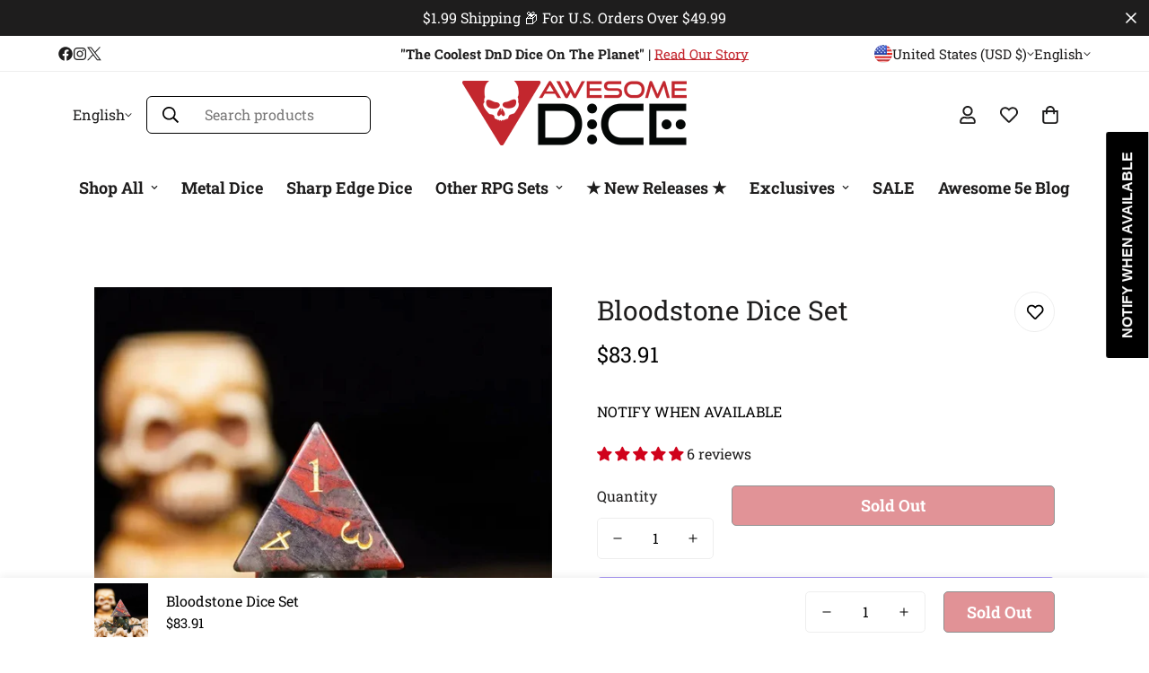

--- FILE ---
content_type: text/javascript; charset=utf-8
request_url: https://www.awesomedice.com/products/bloodstone-dice-set.js
body_size: 1435
content:
{"id":2060381061208,"title":"Bloodstone Dice Set","handle":"bloodstone-dice-set","description":"\u003cp\u003eThe full-sized stone dice set is carved from genuine African Bloodstone. This is a dark green\/grayish stone spotted with distinctive dark red or magenta spots, giving it the name Bloodstone. These are inked with gold numbers. Bloodstone dice are perfect for barbarians, warriors, sorcerers, or any character who likes to make enemies bleed.\u003c\/p\u003e\n\u003cp\u003e\u003cem\u003eAll dice come packaged in the dice box featured in the 3rd image.\u003c\/em\u003e\u003c\/p\u003e\n\u003cp\u003e \u003c\/p\u003e\n\u003cp\u003e\u003cstrong\u003eGemstone Dice Satisfaction Guarantee\u003c\/strong\u003e\u003cspan\u003e - \u003c\/span\u003e\u003cspan style=\"text-decoration: underline;\"\u003eIf you are not completely satisfied with your gemstone dice set, you may exchange it for a different set or return it for a 100% product refund.\u003c\/span\u003e\u003c\/p\u003e\n\u003cp\u003e \u003c\/p\u003e\n\u003cp\u003e\u003cstrong\u003e\u003cem\u003eNatural Stone Disclaimer:\u003c\/em\u003e\u003c\/strong\u003e these dice are made from natural stone, and there will be considerable variation in coloring and pattern of the stone. No two sets are alike and they will not be exactly as pictured. \u003c\/p\u003e\n\u003cp\u003e\u003cem\u003eThese dice are roughly size 6: \u003ca href=\"https:\/\/cdn.shopify.com\/s\/files\/1\/0057\/6408\/7896\/files\/Size_Guide_4.png?v=1695099103\"\u003esize guide\u003c\/a\u003e\u003c\/em\u003e. \u003cbr\u003e\u003c\/p\u003e","published_at":"2024-09-24T12:54:55-04:00","created_at":"2019-04-19T04:22:04-04:00","vendor":"Awesome Dice","type":"RPG Dice by Game","tags":["7-Dice Sets","Barbarian","black","Blood Hunter","D\u0026D","Dice Sets | 7-Dice Sets \u0026 More for DnD Tabletop RPG Games","Dice Sets | 7-Dice Sets \u0026 More for DnD Tabletop RPG Games: 7-Dice Sets - RPG Dice","Fighter","Gemstone Dice","Halloween","red","Warlock"],"price":8391,"price_min":8391,"price_max":8391,"available":false,"price_varies":false,"compare_at_price":5995,"compare_at_price_min":5995,"compare_at_price_max":5995,"compare_at_price_varies":false,"variants":[{"id":20334960050264,"title":"Default Title","option1":"Default Title","option2":null,"option3":null,"sku":"AWDGEM12","requires_shipping":true,"taxable":true,"featured_image":null,"available":false,"name":"Bloodstone Dice Set","public_title":null,"options":["Default Title"],"price":8391,"weight":122,"compare_at_price":5995,"inventory_management":"shopify","barcode":"20019943064400","requires_selling_plan":false,"selling_plan_allocations":[]}],"images":["\/\/cdn.shopify.com\/s\/files\/1\/0057\/6408\/7896\/files\/BloodStone1.jpg?v=1726251029","\/\/cdn.shopify.com\/s\/files\/1\/0057\/6408\/7896\/files\/BloodStone2.jpg?v=1726251028","\/\/cdn.shopify.com\/s\/files\/1\/0057\/6408\/7896\/files\/BloodStone3.jpg?v=1726251028","\/\/cdn.shopify.com\/s\/files\/1\/0057\/6408\/7896\/files\/BloodStone4.jpg?v=1726251028","\/\/cdn.shopify.com\/s\/files\/1\/0057\/6408\/7896\/files\/BloodStone5.jpg?v=1726251028","\/\/cdn.shopify.com\/s\/files\/1\/0057\/6408\/7896\/files\/BloodStone6.jpg?v=1726251028","\/\/cdn.shopify.com\/s\/files\/1\/0057\/6408\/7896\/files\/BloodStone7.jpg?v=1726251028"],"featured_image":"\/\/cdn.shopify.com\/s\/files\/1\/0057\/6408\/7896\/files\/BloodStone1.jpg?v=1726251029","options":[{"name":"Title","position":1,"values":["Default Title"]}],"url":"\/products\/bloodstone-dice-set","media":[{"alt":null,"id":39221534785825,"position":1,"preview_image":{"aspect_ratio":1.0,"height":640,"width":640,"src":"https:\/\/cdn.shopify.com\/s\/files\/1\/0057\/6408\/7896\/files\/BloodStone1.jpg?v=1726251029"},"aspect_ratio":1.0,"height":640,"media_type":"image","src":"https:\/\/cdn.shopify.com\/s\/files\/1\/0057\/6408\/7896\/files\/BloodStone1.jpg?v=1726251029","width":640},{"alt":null,"id":39221534818593,"position":2,"preview_image":{"aspect_ratio":1.0,"height":640,"width":640,"src":"https:\/\/cdn.shopify.com\/s\/files\/1\/0057\/6408\/7896\/files\/BloodStone2.jpg?v=1726251028"},"aspect_ratio":1.0,"height":640,"media_type":"image","src":"https:\/\/cdn.shopify.com\/s\/files\/1\/0057\/6408\/7896\/files\/BloodStone2.jpg?v=1726251028","width":640},{"alt":null,"id":39221534851361,"position":3,"preview_image":{"aspect_ratio":1.0,"height":640,"width":640,"src":"https:\/\/cdn.shopify.com\/s\/files\/1\/0057\/6408\/7896\/files\/BloodStone3.jpg?v=1726251028"},"aspect_ratio":1.0,"height":640,"media_type":"image","src":"https:\/\/cdn.shopify.com\/s\/files\/1\/0057\/6408\/7896\/files\/BloodStone3.jpg?v=1726251028","width":640},{"alt":null,"id":39221534884129,"position":4,"preview_image":{"aspect_ratio":1.0,"height":640,"width":640,"src":"https:\/\/cdn.shopify.com\/s\/files\/1\/0057\/6408\/7896\/files\/BloodStone4.jpg?v=1726251028"},"aspect_ratio":1.0,"height":640,"media_type":"image","src":"https:\/\/cdn.shopify.com\/s\/files\/1\/0057\/6408\/7896\/files\/BloodStone4.jpg?v=1726251028","width":640},{"alt":null,"id":39221535047969,"position":5,"preview_image":{"aspect_ratio":1.0,"height":640,"width":640,"src":"https:\/\/cdn.shopify.com\/s\/files\/1\/0057\/6408\/7896\/files\/BloodStone5.jpg?v=1726251028"},"aspect_ratio":1.0,"height":640,"media_type":"image","src":"https:\/\/cdn.shopify.com\/s\/files\/1\/0057\/6408\/7896\/files\/BloodStone5.jpg?v=1726251028","width":640},{"alt":null,"id":39221535080737,"position":6,"preview_image":{"aspect_ratio":1.0,"height":640,"width":640,"src":"https:\/\/cdn.shopify.com\/s\/files\/1\/0057\/6408\/7896\/files\/BloodStone6.jpg?v=1726251028"},"aspect_ratio":1.0,"height":640,"media_type":"image","src":"https:\/\/cdn.shopify.com\/s\/files\/1\/0057\/6408\/7896\/files\/BloodStone6.jpg?v=1726251028","width":640},{"alt":null,"id":39221535113505,"position":7,"preview_image":{"aspect_ratio":1.0,"height":640,"width":640,"src":"https:\/\/cdn.shopify.com\/s\/files\/1\/0057\/6408\/7896\/files\/BloodStone7.jpg?v=1726251028"},"aspect_ratio":1.0,"height":640,"media_type":"image","src":"https:\/\/cdn.shopify.com\/s\/files\/1\/0057\/6408\/7896\/files\/BloodStone7.jpg?v=1726251028","width":640}],"requires_selling_plan":false,"selling_plan_groups":[]}

--- FILE ---
content_type: text/javascript; charset=utf-8
request_url: https://www.awesomedice.com/products/bloodstone-dice-set.js
body_size: 270
content:
{"id":2060381061208,"title":"Bloodstone Dice Set","handle":"bloodstone-dice-set","description":"\u003cp\u003eThe full-sized stone dice set is carved from genuine African Bloodstone. This is a dark green\/grayish stone spotted with distinctive dark red or magenta spots, giving it the name Bloodstone. These are inked with gold numbers. Bloodstone dice are perfect for barbarians, warriors, sorcerers, or any character who likes to make enemies bleed.\u003c\/p\u003e\n\u003cp\u003e\u003cem\u003eAll dice come packaged in the dice box featured in the 3rd image.\u003c\/em\u003e\u003c\/p\u003e\n\u003cp\u003e \u003c\/p\u003e\n\u003cp\u003e\u003cstrong\u003eGemstone Dice Satisfaction Guarantee\u003c\/strong\u003e\u003cspan\u003e - \u003c\/span\u003e\u003cspan style=\"text-decoration: underline;\"\u003eIf you are not completely satisfied with your gemstone dice set, you may exchange it for a different set or return it for a 100% product refund.\u003c\/span\u003e\u003c\/p\u003e\n\u003cp\u003e \u003c\/p\u003e\n\u003cp\u003e\u003cstrong\u003e\u003cem\u003eNatural Stone Disclaimer:\u003c\/em\u003e\u003c\/strong\u003e these dice are made from natural stone, and there will be considerable variation in coloring and pattern of the stone. No two sets are alike and they will not be exactly as pictured. \u003c\/p\u003e\n\u003cp\u003e\u003cem\u003eThese dice are roughly size 6: \u003ca href=\"https:\/\/cdn.shopify.com\/s\/files\/1\/0057\/6408\/7896\/files\/Size_Guide_4.png?v=1695099103\"\u003esize guide\u003c\/a\u003e\u003c\/em\u003e. \u003cbr\u003e\u003c\/p\u003e","published_at":"2024-09-24T12:54:55-04:00","created_at":"2019-04-19T04:22:04-04:00","vendor":"Awesome Dice","type":"RPG Dice by Game","tags":["7-Dice Sets","Barbarian","black","Blood Hunter","D\u0026D","Dice Sets | 7-Dice Sets \u0026 More for DnD Tabletop RPG Games","Dice Sets | 7-Dice Sets \u0026 More for DnD Tabletop RPG Games: 7-Dice Sets - RPG Dice","Fighter","Gemstone Dice","Halloween","red","Warlock"],"price":8391,"price_min":8391,"price_max":8391,"available":false,"price_varies":false,"compare_at_price":5995,"compare_at_price_min":5995,"compare_at_price_max":5995,"compare_at_price_varies":false,"variants":[{"id":20334960050264,"title":"Default Title","option1":"Default Title","option2":null,"option3":null,"sku":"AWDGEM12","requires_shipping":true,"taxable":true,"featured_image":null,"available":false,"name":"Bloodstone Dice Set","public_title":null,"options":["Default Title"],"price":8391,"weight":122,"compare_at_price":5995,"inventory_management":"shopify","barcode":"20019943064400","requires_selling_plan":false,"selling_plan_allocations":[]}],"images":["\/\/cdn.shopify.com\/s\/files\/1\/0057\/6408\/7896\/files\/BloodStone1.jpg?v=1726251029","\/\/cdn.shopify.com\/s\/files\/1\/0057\/6408\/7896\/files\/BloodStone2.jpg?v=1726251028","\/\/cdn.shopify.com\/s\/files\/1\/0057\/6408\/7896\/files\/BloodStone3.jpg?v=1726251028","\/\/cdn.shopify.com\/s\/files\/1\/0057\/6408\/7896\/files\/BloodStone4.jpg?v=1726251028","\/\/cdn.shopify.com\/s\/files\/1\/0057\/6408\/7896\/files\/BloodStone5.jpg?v=1726251028","\/\/cdn.shopify.com\/s\/files\/1\/0057\/6408\/7896\/files\/BloodStone6.jpg?v=1726251028","\/\/cdn.shopify.com\/s\/files\/1\/0057\/6408\/7896\/files\/BloodStone7.jpg?v=1726251028"],"featured_image":"\/\/cdn.shopify.com\/s\/files\/1\/0057\/6408\/7896\/files\/BloodStone1.jpg?v=1726251029","options":[{"name":"Title","position":1,"values":["Default Title"]}],"url":"\/products\/bloodstone-dice-set","media":[{"alt":null,"id":39221534785825,"position":1,"preview_image":{"aspect_ratio":1.0,"height":640,"width":640,"src":"https:\/\/cdn.shopify.com\/s\/files\/1\/0057\/6408\/7896\/files\/BloodStone1.jpg?v=1726251029"},"aspect_ratio":1.0,"height":640,"media_type":"image","src":"https:\/\/cdn.shopify.com\/s\/files\/1\/0057\/6408\/7896\/files\/BloodStone1.jpg?v=1726251029","width":640},{"alt":null,"id":39221534818593,"position":2,"preview_image":{"aspect_ratio":1.0,"height":640,"width":640,"src":"https:\/\/cdn.shopify.com\/s\/files\/1\/0057\/6408\/7896\/files\/BloodStone2.jpg?v=1726251028"},"aspect_ratio":1.0,"height":640,"media_type":"image","src":"https:\/\/cdn.shopify.com\/s\/files\/1\/0057\/6408\/7896\/files\/BloodStone2.jpg?v=1726251028","width":640},{"alt":null,"id":39221534851361,"position":3,"preview_image":{"aspect_ratio":1.0,"height":640,"width":640,"src":"https:\/\/cdn.shopify.com\/s\/files\/1\/0057\/6408\/7896\/files\/BloodStone3.jpg?v=1726251028"},"aspect_ratio":1.0,"height":640,"media_type":"image","src":"https:\/\/cdn.shopify.com\/s\/files\/1\/0057\/6408\/7896\/files\/BloodStone3.jpg?v=1726251028","width":640},{"alt":null,"id":39221534884129,"position":4,"preview_image":{"aspect_ratio":1.0,"height":640,"width":640,"src":"https:\/\/cdn.shopify.com\/s\/files\/1\/0057\/6408\/7896\/files\/BloodStone4.jpg?v=1726251028"},"aspect_ratio":1.0,"height":640,"media_type":"image","src":"https:\/\/cdn.shopify.com\/s\/files\/1\/0057\/6408\/7896\/files\/BloodStone4.jpg?v=1726251028","width":640},{"alt":null,"id":39221535047969,"position":5,"preview_image":{"aspect_ratio":1.0,"height":640,"width":640,"src":"https:\/\/cdn.shopify.com\/s\/files\/1\/0057\/6408\/7896\/files\/BloodStone5.jpg?v=1726251028"},"aspect_ratio":1.0,"height":640,"media_type":"image","src":"https:\/\/cdn.shopify.com\/s\/files\/1\/0057\/6408\/7896\/files\/BloodStone5.jpg?v=1726251028","width":640},{"alt":null,"id":39221535080737,"position":6,"preview_image":{"aspect_ratio":1.0,"height":640,"width":640,"src":"https:\/\/cdn.shopify.com\/s\/files\/1\/0057\/6408\/7896\/files\/BloodStone6.jpg?v=1726251028"},"aspect_ratio":1.0,"height":640,"media_type":"image","src":"https:\/\/cdn.shopify.com\/s\/files\/1\/0057\/6408\/7896\/files\/BloodStone6.jpg?v=1726251028","width":640},{"alt":null,"id":39221535113505,"position":7,"preview_image":{"aspect_ratio":1.0,"height":640,"width":640,"src":"https:\/\/cdn.shopify.com\/s\/files\/1\/0057\/6408\/7896\/files\/BloodStone7.jpg?v=1726251028"},"aspect_ratio":1.0,"height":640,"media_type":"image","src":"https:\/\/cdn.shopify.com\/s\/files\/1\/0057\/6408\/7896\/files\/BloodStone7.jpg?v=1726251028","width":640}],"requires_selling_plan":false,"selling_plan_groups":[]}

--- FILE ---
content_type: text/javascript; charset=utf-8
request_url: https://www.awesomedice.com/products/bloodstone-dice-set.js
body_size: 1036
content:
{"id":2060381061208,"title":"Bloodstone Dice Set","handle":"bloodstone-dice-set","description":"\u003cp\u003eThe full-sized stone dice set is carved from genuine African Bloodstone. This is a dark green\/grayish stone spotted with distinctive dark red or magenta spots, giving it the name Bloodstone. These are inked with gold numbers. Bloodstone dice are perfect for barbarians, warriors, sorcerers, or any character who likes to make enemies bleed.\u003c\/p\u003e\n\u003cp\u003e\u003cem\u003eAll dice come packaged in the dice box featured in the 3rd image.\u003c\/em\u003e\u003c\/p\u003e\n\u003cp\u003e \u003c\/p\u003e\n\u003cp\u003e\u003cstrong\u003eGemstone Dice Satisfaction Guarantee\u003c\/strong\u003e\u003cspan\u003e - \u003c\/span\u003e\u003cspan style=\"text-decoration: underline;\"\u003eIf you are not completely satisfied with your gemstone dice set, you may exchange it for a different set or return it for a 100% product refund.\u003c\/span\u003e\u003c\/p\u003e\n\u003cp\u003e \u003c\/p\u003e\n\u003cp\u003e\u003cstrong\u003e\u003cem\u003eNatural Stone Disclaimer:\u003c\/em\u003e\u003c\/strong\u003e these dice are made from natural stone, and there will be considerable variation in coloring and pattern of the stone. No two sets are alike and they will not be exactly as pictured. \u003c\/p\u003e\n\u003cp\u003e\u003cem\u003eThese dice are roughly size 6: \u003ca href=\"https:\/\/cdn.shopify.com\/s\/files\/1\/0057\/6408\/7896\/files\/Size_Guide_4.png?v=1695099103\"\u003esize guide\u003c\/a\u003e\u003c\/em\u003e. \u003cbr\u003e\u003c\/p\u003e","published_at":"2024-09-24T12:54:55-04:00","created_at":"2019-04-19T04:22:04-04:00","vendor":"Awesome Dice","type":"RPG Dice by Game","tags":["7-Dice Sets","Barbarian","black","Blood Hunter","D\u0026D","Dice Sets | 7-Dice Sets \u0026 More for DnD Tabletop RPG Games","Dice Sets | 7-Dice Sets \u0026 More for DnD Tabletop RPG Games: 7-Dice Sets - RPG Dice","Fighter","Gemstone Dice","Halloween","red","Warlock"],"price":8391,"price_min":8391,"price_max":8391,"available":false,"price_varies":false,"compare_at_price":5995,"compare_at_price_min":5995,"compare_at_price_max":5995,"compare_at_price_varies":false,"variants":[{"id":20334960050264,"title":"Default Title","option1":"Default Title","option2":null,"option3":null,"sku":"AWDGEM12","requires_shipping":true,"taxable":true,"featured_image":null,"available":false,"name":"Bloodstone Dice Set","public_title":null,"options":["Default Title"],"price":8391,"weight":122,"compare_at_price":5995,"inventory_management":"shopify","barcode":"20019943064400","requires_selling_plan":false,"selling_plan_allocations":[]}],"images":["\/\/cdn.shopify.com\/s\/files\/1\/0057\/6408\/7896\/files\/BloodStone1.jpg?v=1726251029","\/\/cdn.shopify.com\/s\/files\/1\/0057\/6408\/7896\/files\/BloodStone2.jpg?v=1726251028","\/\/cdn.shopify.com\/s\/files\/1\/0057\/6408\/7896\/files\/BloodStone3.jpg?v=1726251028","\/\/cdn.shopify.com\/s\/files\/1\/0057\/6408\/7896\/files\/BloodStone4.jpg?v=1726251028","\/\/cdn.shopify.com\/s\/files\/1\/0057\/6408\/7896\/files\/BloodStone5.jpg?v=1726251028","\/\/cdn.shopify.com\/s\/files\/1\/0057\/6408\/7896\/files\/BloodStone6.jpg?v=1726251028","\/\/cdn.shopify.com\/s\/files\/1\/0057\/6408\/7896\/files\/BloodStone7.jpg?v=1726251028"],"featured_image":"\/\/cdn.shopify.com\/s\/files\/1\/0057\/6408\/7896\/files\/BloodStone1.jpg?v=1726251029","options":[{"name":"Title","position":1,"values":["Default Title"]}],"url":"\/products\/bloodstone-dice-set","media":[{"alt":null,"id":39221534785825,"position":1,"preview_image":{"aspect_ratio":1.0,"height":640,"width":640,"src":"https:\/\/cdn.shopify.com\/s\/files\/1\/0057\/6408\/7896\/files\/BloodStone1.jpg?v=1726251029"},"aspect_ratio":1.0,"height":640,"media_type":"image","src":"https:\/\/cdn.shopify.com\/s\/files\/1\/0057\/6408\/7896\/files\/BloodStone1.jpg?v=1726251029","width":640},{"alt":null,"id":39221534818593,"position":2,"preview_image":{"aspect_ratio":1.0,"height":640,"width":640,"src":"https:\/\/cdn.shopify.com\/s\/files\/1\/0057\/6408\/7896\/files\/BloodStone2.jpg?v=1726251028"},"aspect_ratio":1.0,"height":640,"media_type":"image","src":"https:\/\/cdn.shopify.com\/s\/files\/1\/0057\/6408\/7896\/files\/BloodStone2.jpg?v=1726251028","width":640},{"alt":null,"id":39221534851361,"position":3,"preview_image":{"aspect_ratio":1.0,"height":640,"width":640,"src":"https:\/\/cdn.shopify.com\/s\/files\/1\/0057\/6408\/7896\/files\/BloodStone3.jpg?v=1726251028"},"aspect_ratio":1.0,"height":640,"media_type":"image","src":"https:\/\/cdn.shopify.com\/s\/files\/1\/0057\/6408\/7896\/files\/BloodStone3.jpg?v=1726251028","width":640},{"alt":null,"id":39221534884129,"position":4,"preview_image":{"aspect_ratio":1.0,"height":640,"width":640,"src":"https:\/\/cdn.shopify.com\/s\/files\/1\/0057\/6408\/7896\/files\/BloodStone4.jpg?v=1726251028"},"aspect_ratio":1.0,"height":640,"media_type":"image","src":"https:\/\/cdn.shopify.com\/s\/files\/1\/0057\/6408\/7896\/files\/BloodStone4.jpg?v=1726251028","width":640},{"alt":null,"id":39221535047969,"position":5,"preview_image":{"aspect_ratio":1.0,"height":640,"width":640,"src":"https:\/\/cdn.shopify.com\/s\/files\/1\/0057\/6408\/7896\/files\/BloodStone5.jpg?v=1726251028"},"aspect_ratio":1.0,"height":640,"media_type":"image","src":"https:\/\/cdn.shopify.com\/s\/files\/1\/0057\/6408\/7896\/files\/BloodStone5.jpg?v=1726251028","width":640},{"alt":null,"id":39221535080737,"position":6,"preview_image":{"aspect_ratio":1.0,"height":640,"width":640,"src":"https:\/\/cdn.shopify.com\/s\/files\/1\/0057\/6408\/7896\/files\/BloodStone6.jpg?v=1726251028"},"aspect_ratio":1.0,"height":640,"media_type":"image","src":"https:\/\/cdn.shopify.com\/s\/files\/1\/0057\/6408\/7896\/files\/BloodStone6.jpg?v=1726251028","width":640},{"alt":null,"id":39221535113505,"position":7,"preview_image":{"aspect_ratio":1.0,"height":640,"width":640,"src":"https:\/\/cdn.shopify.com\/s\/files\/1\/0057\/6408\/7896\/files\/BloodStone7.jpg?v=1726251028"},"aspect_ratio":1.0,"height":640,"media_type":"image","src":"https:\/\/cdn.shopify.com\/s\/files\/1\/0057\/6408\/7896\/files\/BloodStone7.jpg?v=1726251028","width":640}],"requires_selling_plan":false,"selling_plan_groups":[]}

--- FILE ---
content_type: text/javascript
request_url: https://www.awesomedice.com/cdn/shop/t/34/assets/product-details-tabs.js?v=135593442805009163021725255193
body_size: -646
content:
if(!customElements.get("m-product-details-tabs")){class MProductDetailsTabs extends HTMLElement{constructor(){super(),this.tabs=new MinimogTheme.Tabs(this),Shopify.designMode&&document.addEventListener("shopify:block:select",event=>{const tabHeader=event&&event.target,index=tabHeader&&Number(tabHeader.dataset.index)||0;this.tabs&&this.tabs.setActiveTab(index)})}}customElements.define("m-product-details-tabs",MProductDetailsTabs)}
//# sourceMappingURL=/cdn/shop/t/34/assets/product-details-tabs.js.map?v=135593442805009163021725255193
